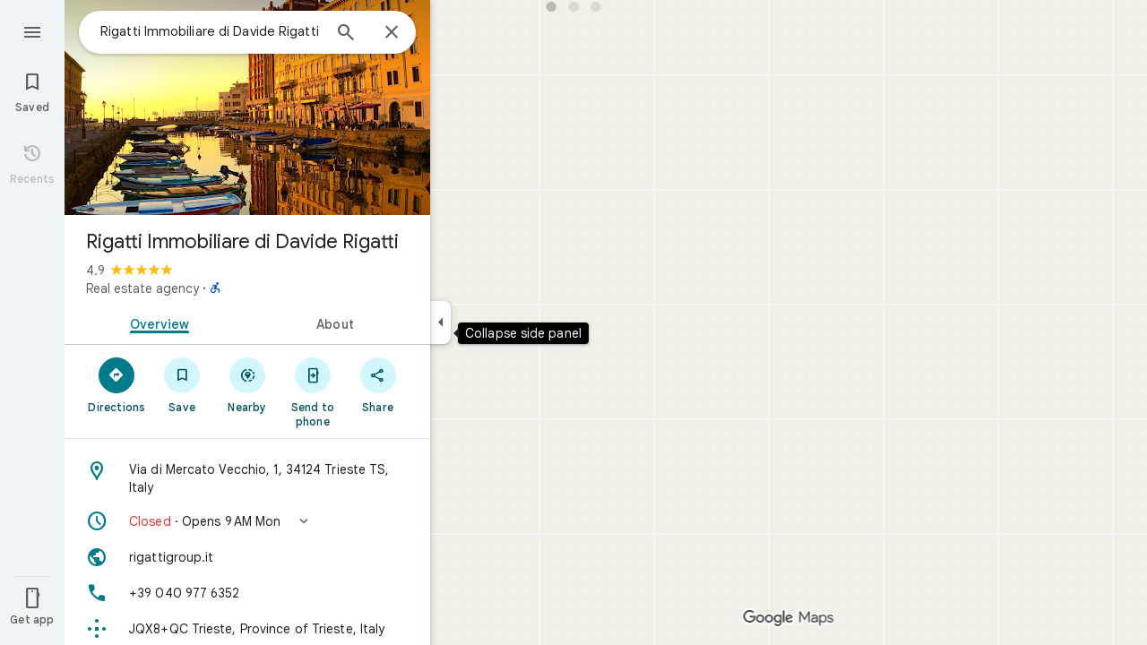

--- FILE ---
content_type: text/javascript; charset=UTF-8
request_url: https://www.google.com/maps/_/js/k=maps.m.en.xRoOVwv5Y2c.2021.O/ck=maps.m.yBYrEspUOlU.L.W.O/am=yAEAkBAAAQ/rt=j/d=1/exm=JxdeQb,LsiLPd,SuCOhe,a,b,b8h8i,cQ25Ub,ds,dw,dwi,en,enr,ep,jF2zFd,log,lp,mmm,mo,nrw,ob,owc,per,ppl,pwd,sc,sc2,smi,smr,sp,std,stx,ti,uA7o6c,vcr,vd,vlg,vwr,wrc/ed=1/rs=ACT90oG9TPsU2dpFOGv9w8-VV7F_RJIdbw/ee=EVNhjf:pw70Gc;EmZ2Bf:zr1jrb;Jcvnlc:Fm2MUd;JsbNhc:Xd8iUd;K5nYTd:ZDZcre;LBgRLc:XVMNvd;LEikZe:byfTOb,lsjVmc;NJ1rfe:qTnoBf;NPKaK:PVlQOd;OTuumd:dvPKEc;Pjplud:EEDORb;QGR0gd:Mlhmy;RRPQbd:kUWD8d;SNUn3:ZwDk9d;ScI3Yc:e7Hzgb;Uvc8o:VDovNc;YIZmRd:A1yn5d;Zmbpue:Evvy6c;cEt90b:ws9Tlc;dIoSBb:SpsfSb;dowIGb:ebZ3mb;eBAeSb:zbML3c;erYydb:A5vBAf;h57qod:J877qc;iFQyKf:vfuNJf;lOO0Vd:OTA3Ae;nPNOHf:GK91Cc;oGtAuc:sOXFj;qQEoOc:KUM7Z;qafBPd:ovKuLd;qddgKe:xQtZb;ugi2Tb:fRlxLd;wR5FRb:siKnQd;yxTchf:KUM7Z/m=Fm2MUd?cb=M
body_size: -417
content:
"use strict";this._=this._||{};(function(_){var window=this;
try{
_.Kd("Fm2MUd");
var NWb=function(a,b,c,d=()=>{},e){b&&_.mh(_.Br,"entity-mutated",c,{mb:a});e?d(b,c,e.starRating,e.reviewText):d(b,c)};_.ff(_.F1a,class extends _.Mp{async run(a){(await _.df(this,{service:{fQb:_.i4a}})).service.fQb.load(a.placeId,a.attribution,a.initialRating,(b,c,d)=>{NWb(a.mb,b,c,a.callback,d)},a.entryPoint,a.skipThankYouPage)}});
_.Ld();
}catch(e){_._DumpException(e)}
}).call(this,this._);
// Google Inc.
